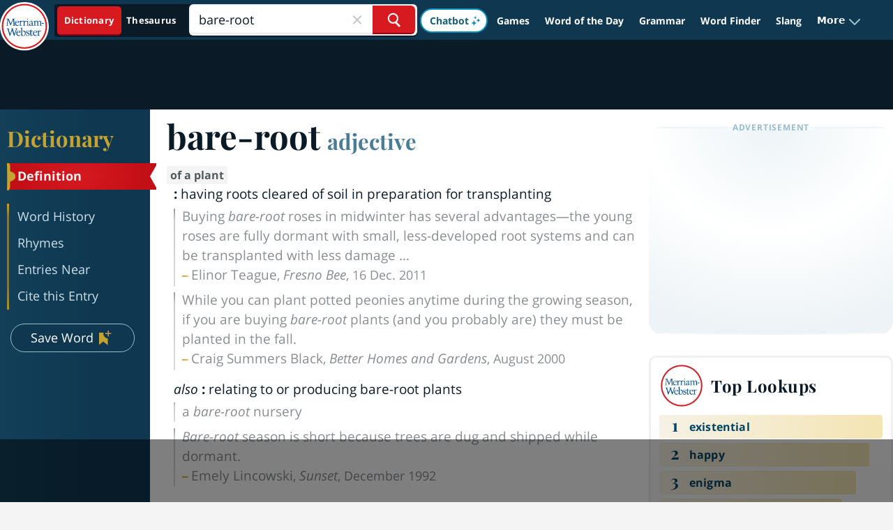

--- FILE ---
content_type: text/html
request_url: https://api.intentiq.com/profiles_engine/ProfilesEngineServlet?at=39&mi=10&dpi=936734067&pt=17&dpn=1&iiqidtype=2&iiqpcid=6c6d59e4-dca6-4677-83ce-b4d9d22aead4&iiqpciddate=1769116026475&pcid=262e30b4-862a-4c02-a8f8-1bb37ac49e77&idtype=3&gdpr=0&japs=false&jaesc=0&jafc=0&jaensc=0&jsver=0.33&testGroup=A&source=pbjs&ABTestingConfigurationSource=group&abtg=A&vrref=https%3A%2F%2Fwww.merriam-webster.com
body_size: 50
content:
{"abPercentage":97,"adt":1,"ct":2,"isOptedOut":false,"data":{"eids":[]},"dbsaved":"false","ls":true,"cttl":86400000,"abTestUuid":"g_307fd4d1-1766-46e1-81f2-d6e2e11acd8e","tc":9,"sid":150031211}

--- FILE ---
content_type: text/html; charset=utf-8
request_url: https://www.google.com/recaptcha/api2/aframe
body_size: 249
content:
<!DOCTYPE HTML><html><head><meta http-equiv="content-type" content="text/html; charset=UTF-8"></head><body><script nonce="NqQeQug84h0eXkpAvG9g7w">/** Anti-fraud and anti-abuse applications only. See google.com/recaptcha */ try{var clients={'sodar':'https://pagead2.googlesyndication.com/pagead/sodar?'};window.addEventListener("message",function(a){try{if(a.source===window.parent){var b=JSON.parse(a.data);var c=clients[b['id']];if(c){var d=document.createElement('img');d.src=c+b['params']+'&rc='+(localStorage.getItem("rc::a")?sessionStorage.getItem("rc::b"):"");window.document.body.appendChild(d);sessionStorage.setItem("rc::e",parseInt(sessionStorage.getItem("rc::e")||0)+1);localStorage.setItem("rc::h",'1769116037109');}}}catch(b){}});window.parent.postMessage("_grecaptcha_ready", "*");}catch(b){}</script></body></html>

--- FILE ---
content_type: text/plain
request_url: https://rtb.openx.net/openrtbb/prebidjs
body_size: -85
content:
{"id":"1e1b9351-5152-4f24-96ce-ee108d64fb6e","nbr":0}

--- FILE ---
content_type: application/javascript
request_url: https://analyze-82dfgsi2.m-w.com/js/script.manual.js
body_size: 932
content:
!function(){"use strict";var r=window.location,i=window.document,o=i.currentScript,l=o.getAttribute("data-api")||new URL(o.src).origin+"/api/event";function c(t,e){t&&console.warn("Ignoring Event: "+t),e&&e.callback&&e.callback()}function t(t,e){if(/^localhost$|^127(\.[0-9]+){0,2}\.[0-9]+$|^\[::1?\]$/.test(r.hostname)||"file:"===r.protocol)return c("localhost",e);if(window._phantom||window.__nightmare||window.navigator.webdriver||window.Cypress)return c(null,e);try{if("true"===window.localStorage.plausible_ignore)return c("localStorage flag",e)}catch(t){}var n={},a=(n.n=t,n.u=e&&e.u?e.u:r.href,n.d=o.getAttribute("data-domain"),n.r=i.referrer||null,e&&e.meta&&(n.m=JSON.stringify(e.meta)),e&&e.props&&(n.p=e.props),new XMLHttpRequest);a.open("POST",l,!0),a.setRequestHeader("Content-Type","text/plain"),a.send(JSON.stringify(n)),a.onreadystatechange=function(){4===a.readyState&&e&&e.callback&&e.callback()}}var e=window.plausible&&window.plausible.q||[];window.plausible=t;for(var n=0;n<e.length;n++)t.apply(this,e[n])}();

--- FILE ---
content_type: text/plain
request_url: https://rtb.openx.net/openrtbb/prebidjs
body_size: -229
content:
{"id":"ee9518a0-4091-4050-99e3-f5d7d6069563","nbr":0}

--- FILE ---
content_type: text/plain
request_url: https://rtb.openx.net/openrtbb/prebidjs
body_size: -229
content:
{"id":"e0dca61c-15a9-4a0e-bdce-38d4c1842f2d","nbr":0}

--- FILE ---
content_type: text/plain; charset=UTF-8
request_url: https://at.teads.tv/fpc?analytics_tag_id=PUB_17002&tfpvi=&gdpr_consent=&gdpr_status=22&gdpr_reason=220&ccpa_consent=&sv=prebid-v1
body_size: 56
content:
MWVhYzM3N2ItNDQwNC00Y2NjLWExNGMtNmM5ODFiZjFiMTQyIzItOA==

--- FILE ---
content_type: text/plain
request_url: https://rtb.openx.net/openrtbb/prebidjs
body_size: -229
content:
{"id":"7bf4e360-5382-4c2e-9267-a7bec1e332b8","nbr":0}

--- FILE ---
content_type: text/plain
request_url: https://rtb.openx.net/openrtbb/prebidjs
body_size: -229
content:
{"id":"6d9493ec-7640-4cad-b19e-1d303196fbf7","nbr":0}

--- FILE ---
content_type: text/plain
request_url: https://rtb.openx.net/openrtbb/prebidjs
body_size: -229
content:
{"id":"065c2b84-3fa9-4aef-b3d3-7d75d5673a2d","nbr":0}

--- FILE ---
content_type: text/plain; charset=utf-8
request_url: https://ads.adthrive.com/http-api/cv2
body_size: 5591
content:
{"om":["04avd4zf","05298sfwlfr","07oav7ek","088iw0y0","0cpicd1q","0iyi1awv","0p298ycs8g7","0p7rptpw","0pycs8g7","0rbjykqy","0sm4lr19","0y0basn0","1","101779_7764-1036209","101779_7764-1036210","1028_8728253","10ua7afe","11142692","11509227","1185:1610326628","1185:1610326728","11896988","12010080","12010084","12010088","12168663","12169133","124843_10","124844_23","124848_8","124853_8","12850755","12850756","1453468","1501804","1606221","1610326628","1610326727","1610338926","17_23391215","17_23391296","17_24104720","17_24766961","17_24766988","17_24767217","17_24767241","1ca6o4s6","1m7ow47i","1qycnxb6","1r7rfn75","202d4qe7","2132:42984839","2132:45327624","2132:45970140","2132:45978311","2132:45999649","2132:46036511","2149:12147059","2149:12156461","216208a0-2c84-4695-8341-f835f0474a66","2249:650628025","2249:674673693","2249:691910064","2307:0pycs8g7","2307:26xkng83","2307:28u7c6ez","2307:2ivtu6ed","2307:4l7yzzlo","2307:5am84p90","2307:5s8wi8hf","2307:5vb39qim","2307:794di3me","2307:7fmk89yf","2307:7yj1wi4i","2307:875v1cu3","2307:8mv3pfbo","2307:8orkh93v","2307:98xzy0ek","2307:9krcxphu","2307:9nex8xyd","2307:9t6gmxuz","2307:9w5l00h3","2307:a7wye4jw","2307:c25t9p0u","2307:clbujs0n","2307:cmpalw5s","2307:cv0h9mrv","2307:erdsqbfc","2307:fpbj0p83","2307:fqeh4hao","2307:gn3plkq1","2307:hswgcqif","2307:iiu0wq3s","2307:ixtrvado","2307:ja9t2zld","2307:jci9uj40","2307:nzm94v28","2307:o6aixi0z","2307:pi9dvb89","2307:plth4l1a","2307:rnvjtx7r","2307:s2ahu2ae","2307:seill0x0","2307:tp9pafvo","2307:tteuf1og","2307:uqph5v76","2307:x0lc61jh","2307:xa16e6j5","2307:xc88kxs9","2307:xgzzblzl","2307:xurgfkt2","2307:zd631qlo","2307:zpppp6w0","24081062","2409_15064_70_85445179","2409_25495_176_CR52092921","2409_25495_176_CR52092923","2409_25495_176_CR52175340","2409_25495_176_CR52178316","24655281","24694813","25","25_13mvd7kb","25_53v6aquw","25_cfnass1q","25_op9gtamy","25_oz31jrd0","25_pz8lwofu","25_sgaw7i5o","25_ti0s3bz3","25_utberk8n","25_yi6qlg3p","25_zwzjgvpw","2613c6d0-ff96-4c82-b802-bbdd1b8de463","2636_1101777_7764-1036209","2662_200562_T26343991","2676:85807307","2676:86540796","2676:86945634","2711_64_11769257","28933536","28u7c6ez","29402249","29414696","29414711","2974:8172738","2e47ccbd-2792-4b54-a678-be64096c15b2","2eybxjpm","2ivtu6ed","2mokbgft","2nlagx7b","2yd6shf8","3018/f575dc73ce9da599fbb332382a66789b","306_24767255","308_125203_17","31809564","33118520","33419345","33419360","33603859","33608492","34018583","34182009","34534189","347138009","3490:CR52175340","3490:CR52223710","3490:CR52223725","3490:CR52230541","35718886-c165-4910-a3e1-229a729b2caf","3646_185414_T26335189","3658_15032_fevt4ewx","3658_15078_7yj1wi4i","3658_15078_fqeh4hao","3658_15233_79mkktxr","3658_15936_5am84p90","3658_175625_phlvi7up","3658_18008_uqph5v76","3658_215376_T26239931","3658_22079_zd631qlo","3658_67113_77gj3an4","36de0726-fdfb-4b0f-a069-042a2b19d265","37qyxakf","381513943572","3822:24417995","3LMBEkP-wis","3a19xks2","3d6f60d9-2cc2-4b4f-9cee-b7e1b2489e27","3k7yez81","3q49ttf8","3v2n6fcp","3ws6ppdq","40854655","409_216366","409_225987","409_225988","409_225990","409_226332","409_227223","409_228354","43919974","439246469228","44023623","44629254","458901553568","46awavck","46d9067c-f08a-481a-9149-01b738322804","47192068","47869802","481703827","485027845327","48700649","49039749","4941614","4947806","4etfwvf1","4fk9nxse","4ka7p4yr","4mmcjpc4","4qks9viz","51004532","51372084","51372355","51372434","52136743","52136747","52137182","52141873","529116283159","5316_139700_21be1e8e-afd9-448a-b27e-bafba92b49b3","5316_139700_892539b2-17b7-4110-9ce7-200203402aac","5316_139700_bd0b86af-29f5-418b-9bb4-3aa99ec783bd","5316_139700_cebab8a3-849f-4c71-9204-2195b7691600","53v6aquw","549410","5510:c88kaley","5510:kecbwzbd","5510:mznp7ktv","5510:ouycdkmq","5510:quk7w53j","5510:uer2l962","5510:ujl9wsn7","55116649","5526539217","5563_66529_OADD2.7353135343668_1BTJB8XRQ1WD0S0520","55726194","55763523","557_409_220344","557_409_223589","558_93_fevt4ewx","558_93_hswgcqif","558_93_plth4l1a","558_93_xurgfkt2","56018481","561921909765","566561477","57163064","593674671","59856354","59873208","59873223","5am84p90","5e878532-7992-4aad-a9a2-382b7cb3a242","5iujftaz","5mq0qbm5","5nukj5da","5s8wi8hf","60146355","6026507537","60f5a06w","61214738","6126589193","61281434","61444664","618576351","618653722","618876699","618980679","619089559","61916211","61916223","61932920","61945704","62019442","62187798","6226505231","6226505239","6226508011","6226530649","6244d8fc-2d98-4513-9ddb-c48d757ea835","6250_66552_1116290323","627309156","627309159","627506494","627506665","628015148","628086965","628153053","628222860","628223277","628360579","628360582","628444256","628444259","628444349","628444433","628444439","628456310","628456379","628456382","628456403","628622163","628622166","628622169","628622172","628622175","628622241","628622244","628622247","628622250","628683371","628687043","628687157","628687460","628687463","628803013","628841673","629007394","629009180","629167998","629168001","629168010","629168565","629171196","629171202","630137823","63028689","630928655","63100589","6365_61796_742174851279","6365_61796_784844652399","6365_61796_784880263591","6365_61796_784880274628","6365_61796_784880275657","6365_61796_788601787114","63t6qg56","651637461","6547_67916_6I2I23wIVUDxqAWXYjwo","6547_67916_Eqh0ymvuBoiOSic0iHzr","6547_67916_fFcYpshrOyN16UHgGtdQ","6547_67916_fLH0S1amCf5W1CZGyHxA","6547_67916_zyl6h5VtIV0Sa2kuMaY4","659216891404","659713728691","665280126","673375558002","677843517","680_99480_700109389","683700967","683821359302","694906156","696504968","697084445","697189885","697189897","697189999","697525781","697876994","697876997","697876999","698493106","6a771f94-06ad-41a1-9ad7-384a4826e5e9","6mj57yc0","6zt4aowl","700117707","705397464","705406734","705411030","726223570444","727356128117","7354_138543_85807326","74243_74_18364062","74243_74_18364087","74243_74_18364134","7732580","7764-1036204","7764-1038620","77gj3an4","790703534108","794di3me","7969_149355_42752854","7969_149355_45327624","7969_149355_45872669","7969_149355_45999652","7969_149355_46039506","79mkktxr","7a0tg1yi","7a278799-c4f1-4daa-a901-5afa054ca1ae","7c298meqmw8","7cmeqmw8","7d640208-c13f-479a-857a-930a9bdef8b5","7e4e14c6-e774-4042-ba1b-3f5b6818dc95","7fc6xgyo","7fl72cxu","7fmk89yf","7qevw67b","7s82759r","7sd9iy3r","7xb3th35","7yj1wi4i","8152859","8152878","8152879","8154365","8168539","8193078","81x4dv6q","82_7764-1036203","82_7764-1036205","82_7764-1036207","84578122","84578143","84578144","853e9d95-9d53-4df2-9ff0-96283b144c09","85943199","86925937","8b5u826e","8camtqjh","8o298rkh93v","8orkh93v","8u2upl8r","8u418w0z","8ul426rx","8w4klwi4","9057/0328842c8f1d017570ede5c97267f40d","9057/211d1f0fa71d1a58cabee51f2180e38f","9057/231dc6cdaab2d0112d8c69cdcbfdf9e9","92a2b122-5803-47f3-bacd-d232949d505f","93_phlvi7up","96srbype","97_8193073","97_8193078","98xzy0ek","9krcxphu","9nex8xyd","9rqgwgyb","9t6gmxuz","9vtd24w4","a2uqytjp","a566o9hb","a7298wye4jw","a7w365s6","a7wye4jw","a9bh8pnn","ag5h5euo","auyahd87","b7kwhmdv","bd5xg6f6","bn278v80","bzp9la1n","c-Mh5kLIzow","c1dt8zmk","c25t9p0u","c271313a-93c7-4d83-beb6-1f23e1fa3743","c3jn1bgj","c75hp4ji","c7z0h277","ce0kt1sn","ce2980kt1sn","cgx63l2w","clbujs0n","cmpalw5s","cr-1oplzoysuatj","cr-1oplzoysubwe","cr-39qkyn25ubwe","cr-5sgdvyazuatj","cr-6ovjht2euatj","cr-6ovjht2eubxe","cr-84p465mpuatj","cr-84p465mpubwe","cr-98qx3d4yubqk","cr-98xywk4vubxf","cr-a9s2xf8vubwj","cr-aaqt0j7wubwj","cr-aawz3f0uubwj","cr-fl24zmy8ubwe","cr-g7ywwk7qvft","cr-gaqt1_k4quarey7qntt","cr-h6q46o706lrgv2","cr-pl43roswuatj","cr-ykcwiw3au9vd","cv0h9mrv","cymho2zs","czt3qxxp","d87ut8qg","d8xpzwgq","d9a93455-1d9f-4556-ab1a-e43d7a80b1ec","d9f6t30y","dbdbb752-123a-40ae-bd64-0721fde7dac4","dc9iz3n6","dd2bef88-0488-4f34-a9e6-b9f9b43a61cd","dsugp5th","e03bf458-2efd-465c-aa28-3a5b9ee9fd34","e2c76his","e830b84c-3966-4de3-a434-45b805f90e16","e9932c00-685f-4197-8581-b1d8ee6c4291","eb9vjo1r","ed4b52b0-f5e4-4ccf-8722-d02458cf42ca","edkk1gna","ef967cf1-fcd3-456a-b8cd-d7ed0c87e203","efpktfhr","ekck35lf","ekocpzhh","eud1td0t","evximl9e","fcn2zae1","fd740003-a136-449c-9b93-625d00d3bcd8","fdjuanhs","fdujxvyb","fevt4ewx","fj5atwid","fjp0ceax","fovbyhjn","fpbj0p83","fq298eh4hao","fqeh4hao","fy5qcztw","g6418f73","g9z79oc7","gdq6ecmo","ge9r69g3","gn3plkq1","h0cw921b","hf298favbt7","hffavbt7","hrwidqo8","hswgcqif","hueqprai","hxxrc6st","i2aglcoy","i3i05vpz","i90isgt0","iiu0wq3s","iw3id10l","ixtrvado","j32989smngx","j39smngx","ja9t2zld","jd035jgw","jd298035jgw","k6mxdk4o","k9jhrswd","kecbwzbd","kef79kfg","kk2985768bd","kk5768bd","klqiditz","ksrdc5dk","kz8629zd","l2j3rq3s","l45j4icj","l7bvynpy","ll8m2pwk","lqdvaorh","lryy2wkw","m6t1h1z5","m9tz4e6u","mbgz0hvw","mdhhxn07","mf2989hp67j","mk19vci9","mne39gsk","mznp7ktv","n5qy4p52","niaytq9d","nmm1c7f0","np9yfx64","nzm94v28","o54qvth1","o79rfir1","ofoon6ir","ofx94j80","oj70mowv","omj4hck5","onfnxgrh","op9gtamy","ou8gxy4u","ouycdkmq","oz31jrd0","p0noqqn9","p3lqbugu","p6aoyyz5","pagvt0pd","phlvi7up","pi2986u4hm4","pi9dvb89","piwneqqj","pkydekxi","pl298th4l1a","plth4l1a","prcz3msg","pz8lwofu","q0nt8p8d","q6wuoqcc","q9298plh3qd","q9c1qxt2","q9plh3qd","qen3mj4l","qexs87kc","qfy64iwb","qi6czu7b","qqvgscdx","quk7w53j","qy84ey9w","r3co354x","r5pphbep","rcfcy8ae","rk5pkdan","rknnwvfz","rnvjtx7r","roeo100w","rrlikvt1","rue4ecys","rxj4b6nw","s2ahu2ae","s4s41bit","se298ill0x0","seill0x0","sfg1qb1x","sslkianq","t2dlmwva","t4zab46q","t5kb9pme","t8qogbhp","ti0s3bz3","tp9pafvo","u1jb75sm","u30fsj32","ubjltf5y","uer2l962","uf7vbcrs","ujl9wsn7","uk3rjp8m","uqph5v76","utberk8n","uv298zw7l54","uvzw7l54","uykfdhoc","v1oc480x","v4rfqxto","v6qt489s","vc37l3ci","vdcb5d4i","vp295pyf","w82ynfkl","wFBPTWkXhX8","wcxo4um9","wf9qekf0","wfxqcwx7","wq2985j4s9t","wq5j4s9t","wt0wmo2s","x05tmoze","x0lc61jh","x21s451d","x716iscu","xdaezn6y","xgjdt26g","xgzzblzl","xmrkzlba","xncaqh7c","xurgfkt2","xzwdm9b7","y0puj9hd","y42984dspxu","yass8yy7","yi6qlg3p","ylz2n35t","yuwtbs4c","yy10h45c","z8hcebyi","zaiy3lqy","zd631qlo","zep75yl2","ziox91q0","zpm9ltrh","zs4we7u0","zu18zf5y","zvdz58bk","zw6jpag6","zznndanq","7979132","7979135"],"pmp":[],"adomains":["123notices.com","1md.org","about.bugmd.com","acelauncher.com","adameve.com","akusoli.com","allyspin.com","askanexpertonline.com","atomapplications.com","bassbet.com","betsson.gr","biz-zone.co","bizreach.jp","braverx.com","bubbleroom.se","bugmd.com","buydrcleanspray.com","byrna.com","capitaloneshopping.com","clarifion.com","combatironapparel.com","controlcase.com","convertwithwave.com","cotosen.com","countingmypennies.com","cratedb.com","croisieurope.be","cs.money","dallasnews.com","definition.org","derila-ergo.com","dhgate.com","dhs.gov","displate.com","easyprint.app","easyrecipefinder.co","fabpop.net","familynow.club","fla-keys.com","folkaly.com","g123.jp","gameswaka.com","getbugmd.com","getconsumerchoice.com","getcubbie.com","gowavebrowser.co","gowdr.com","gransino.com","grosvenorcasinos.com","guard.io","hero-wars.com","holts.com","instantbuzz.net","itsmanual.com","jackpotcitycasino.com","justanswer.com","justanswer.es","la-date.com","lightinthebox.com","liverrenew.com","local.com","lovehoney.com","lulutox.com","lymphsystemsupport.com","manualsdirectory.org","meccabingo.com","medimops.de","mensdrivingforce.com","millioner.com","miniretornaveis.com","mobiplus.me","myiq.com","national-lottery.co.uk","naturalhealthreports.net","nbliver360.com","nikke-global.com","nordicspirit.co.uk","nuubu.com","onlinemanualspdf.co","original-play.com","outliermodel.com","paperela.com","paradisestays.site","parasiterelief.com","peta.org","photoshelter.com","plannedparenthood.org","playvod-za.com","printeasilyapp.com","printwithwave.com","profitor.com","quicklearnx.com","quickrecipehub.com","rakuten-sec.co.jp","rangeusa.com","refinancegold.com","robocat.com","royalcaribbean.com","saba.com.mx","shift.com","simple.life","spinbara.com","systeme.io","taboola.com","tackenberg.de","temu.com","tenfactorialrocks.com","theoceanac.com","topaipick.com","totaladblock.com","usconcealedcarry.com","vagisil.com","vegashero.com","vegogarden.com","veryfast.io","viewmanuals.com","viewrecipe.net","votervoice.net","vuse.com","wavebrowser.co","wavebrowserpro.com","weareplannedparenthood.org","xiaflex.com","yourchamilia.com"]}

--- FILE ---
content_type: text/plain
request_url: https://rtb.openx.net/openrtbb/prebidjs
body_size: -229
content:
{"id":"16952c01-f141-45cd-9620-d306921da361","nbr":0}

--- FILE ---
content_type: text/plain
request_url: https://rtb.openx.net/openrtbb/prebidjs
body_size: -229
content:
{"id":"69455820-4639-49e0-9530-5e08e40e55d1","nbr":0}